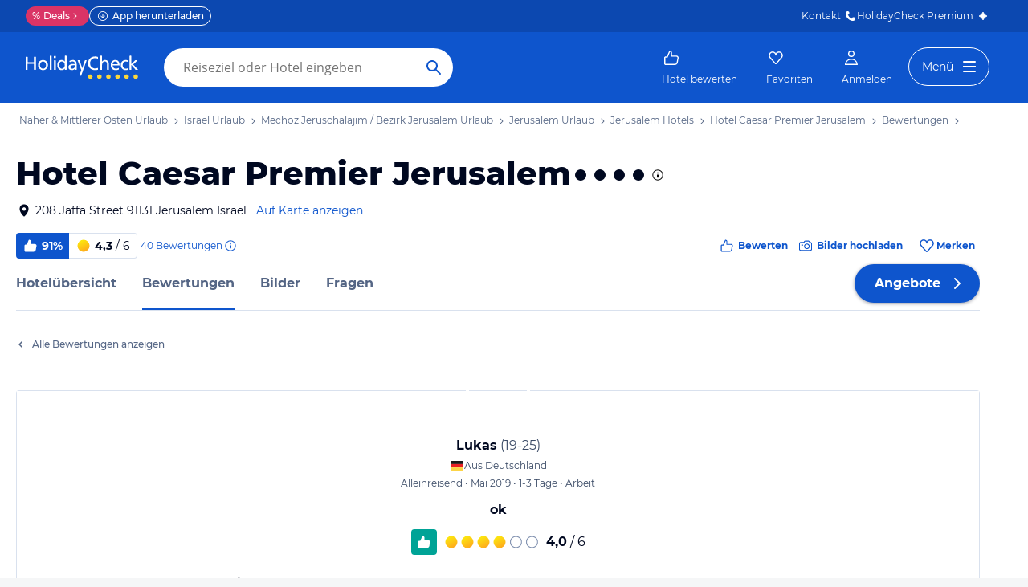

--- FILE ---
content_type: application/javascript
request_url: https://www.holidaycheck.de/public/assets/dist/components-pages-HotelReviewDetail.74bb1f8544604cd79407.js
body_size: 10480
content:
"use strict";(self.__LOADABLE_LOADED_CHUNKS__=self.__LOADABLE_LOADED_CHUNKS__||[]).push([[3150],{39007:(e,t,n)=>{n.d(t,{A:()=>o});var i=n(96540),r=["title","titleId"];function a(){return a=Object.assign?Object.assign.bind():function(e){for(var t=1;t<arguments.length;t++){var n=arguments[t];for(var i in n)({}).hasOwnProperty.call(n,i)&&(e[i]=n[i])}return e},a.apply(null,arguments)}const o=function(e){var t=e.title,n=e.titleId,o=function(e,t){if(null==e)return{};var n,i,r=function(e,t){if(null==e)return{};var n={};for(var i in e)if({}.hasOwnProperty.call(e,i)){if(-1!==t.indexOf(i))continue;n[i]=e[i]}return n}(e,t);if(Object.getOwnPropertySymbols){var a=Object.getOwnPropertySymbols(e);for(i=0;i<a.length;i++)n=a[i],-1===t.indexOf(n)&&{}.propertyIsEnumerable.call(e,n)&&(r[n]=e[n])}return r}(e,r);return i.createElement("svg",a({width:24,height:24,viewBox:"0 0 24 24",fill:"currentcolor",xmlns:"http://www.w3.org/2000/svg",focusable:"false","aria-labelledby":n},o),t?i.createElement("title",{id:n},t):null,i.createElement("path",{d:"M12.978 5.5v.089a8.825 8.825 0 0 0-1.253-.089c-2.059 0-3.918.707-5.24 1.842A3.477 3.477 0 0 1 5.96 5.5C5.96 3.567 7.531 2 9.47 2a3.504 3.504 0 0 1 3.508 3.5ZM15.7 5.679l-1.102 1.648A8.66 8.66 0 0 0 12.226 7c-3.516 0-6.45 2.061-7.123 4.8H3.888l-.558-1.113a.703.703 0 0 0-1.256.626l.752 1.5a.702.702 0 0 0 .628.387h1.508c.07 1.768 1.066 3.342 2.602 4.403l-.273 1.088a1.056 1.056 0 0 0 1.969.727l.402-.802a8.629 8.629 0 0 0 2.564.384 8.56 8.56 0 0 0 2.993-.53l.475.948a1.056 1.056 0 0 0 1.969-.727l-.352-1.404c.79-.639 1.405-1.426 1.778-2.306l.936-.187A1.83 1.83 0 0 0 21.5 13a1.83 1.83 0 0 0-1.475-1.794l-.936-.187c-.444-1.049-1.23-1.965-2.25-2.656l-.223-2.452a.502.502 0 0 0-.917-.232Z",fill:"currentColor"}))}},20795:(e,t,n)=>{n.d(t,{A:()=>o});var i=n(96540),r=["title","titleId"];function a(){return a=Object.assign?Object.assign.bind():function(e){for(var t=1;t<arguments.length;t++){var n=arguments[t];for(var i in n)({}).hasOwnProperty.call(n,i)&&(e[i]=n[i])}return e},a.apply(null,arguments)}const o=function(e){var t=e.title,n=e.titleId,o=function(e,t){if(null==e)return{};var n,i,r=function(e,t){if(null==e)return{};var n={};for(var i in e)if({}.hasOwnProperty.call(e,i)){if(-1!==t.indexOf(i))continue;n[i]=e[i]}return n}(e,t);if(Object.getOwnPropertySymbols){var a=Object.getOwnPropertySymbols(e);for(i=0;i<a.length;i++)n=a[i],-1===t.indexOf(n)&&{}.propertyIsEnumerable.call(e,n)&&(r[n]=e[n])}return r}(e,r);return i.createElement("svg",a({width:24,height:24,viewBox:"0 0 24 24",fill:"currentcolor",xmlns:"http://www.w3.org/2000/svg",focusable:"false","aria-labelledby":n},o),t?i.createElement("title",{id:n},t):null,i.createElement("path",{d:"M19.648 4.734A.7.7 0 0 0 19 4.3h-7a.7.7 0 1 0 0 1.4h5.31l-7.101 7.101a.7.7 0 0 0 .99.99l7.1-7.101V12a.7.7 0 1 0 1.4 0V4.985a.695.695 0 0 0-.052-.251Z",fill:"currentColor"}),i.createElement("path",{fillRule:"evenodd",clipRule:"evenodd",d:"M4.3 7.83c0-.845.685-1.53 1.53-1.53h2.488a.7.7 0 1 1 0 1.4H5.83a.13.13 0 0 0-.13.13v10.34c0 .072.06.13.13.13H16.17a.13.13 0 0 0 .13-.13v-2.489a.7.7 0 1 1 1.4 0v2.49a1.53 1.53 0 0 1-1.53 1.529H5.83a1.53 1.53 0 0 1-1.53-1.53V7.83Z",fill:"currentColor"}))}},75976:(e,t,n)=>{n.d(t,{A:()=>o});var i=n(96540),r=["title","titleId"];function a(){return a=Object.assign?Object.assign.bind():function(e){for(var t=1;t<arguments.length;t++){var n=arguments[t];for(var i in n)({}).hasOwnProperty.call(n,i)&&(e[i]=n[i])}return e},a.apply(null,arguments)}const o=function(e){var t=e.title,n=e.titleId,o=function(e,t){if(null==e)return{};var n,i,r=function(e,t){if(null==e)return{};var n={};for(var i in e)if({}.hasOwnProperty.call(e,i)){if(-1!==t.indexOf(i))continue;n[i]=e[i]}return n}(e,t);if(Object.getOwnPropertySymbols){var a=Object.getOwnPropertySymbols(e);for(i=0;i<a.length;i++)n=a[i],-1===t.indexOf(n)&&{}.propertyIsEnumerable.call(e,n)&&(r[n]=e[n])}return r}(e,r);return i.createElement("svg",a({width:24,height:24,viewBox:"0 0 24 24",fill:"currentcolor",xmlns:"http://www.w3.org/2000/svg",focusable:"false","aria-labelledby":n},o),t?i.createElement("title",{id:n},t):null,i.createElement("path",{fillRule:"evenodd",clipRule:"evenodd",d:"M6.4 6.4V9.6H9.6V6.4H6.4ZM6 5C5.44772 5 5 5.44772 5 6V10C5 10.5523 5.44772 11 6 11H10C10.5523 11 11 10.5523 11 10V6C11 5.44772 10.5523 5 10 5H6Z",fill:"currentColor"}),i.createElement("path",{fillRule:"evenodd",clipRule:"evenodd",d:"M6.4 14.4V17.6H9.6V14.4H6.4ZM6 13C5.44772 13 5 13.4477 5 14V18C5 18.5523 5.44772 19 6 19H10C10.5523 19 11 18.5523 11 18V14C11 13.4477 10.5523 13 10 13H6Z",fill:"currentColor"}),i.createElement("path",{fillRule:"evenodd",clipRule:"evenodd",d:"M14.4 6.4V9.6H17.6V6.4H14.4ZM14 5C13.4477 5 13 5.44772 13 6V10C13 10.5523 13.4477 11 14 11H18C18.5523 11 19 10.5523 19 10V6C19 5.44772 18.5523 5 18 5H14Z",fill:"currentColor"}),i.createElement("path",{fillRule:"evenodd",clipRule:"evenodd",d:"M14.4 14.4V17.6H17.6V14.4H14.4ZM14 13C13.4477 13 13 13.4477 13 14V18C13 18.5523 13.4477 19 14 19H18C18.5523 19 19 18.5523 19 18V14C19 13.4477 18.5523 13 18 13H14Z",fill:"currentColor"}))}},41653:(e,t,n)=>{n.d(t,{A:()=>o});var i=n(96540),r=["title","titleId"];function a(){return a=Object.assign?Object.assign.bind():function(e){for(var t=1;t<arguments.length;t++){var n=arguments[t];for(var i in n)({}).hasOwnProperty.call(n,i)&&(e[i]=n[i])}return e},a.apply(null,arguments)}const o=function(e){var t=e.title,n=e.titleId,o=function(e,t){if(null==e)return{};var n,i,r=function(e,t){if(null==e)return{};var n={};for(var i in e)if({}.hasOwnProperty.call(e,i)){if(-1!==t.indexOf(i))continue;n[i]=e[i]}return n}(e,t);if(Object.getOwnPropertySymbols){var a=Object.getOwnPropertySymbols(e);for(i=0;i<a.length;i++)n=a[i],-1===t.indexOf(n)&&{}.propertyIsEnumerable.call(e,n)&&(r[n]=e[n])}return r}(e,r);return i.createElement("svg",a({width:24,height:24,viewBox:"0 0 24 24",fill:"currentcolor",xmlns:"http://www.w3.org/2000/svg",focusable:"false","aria-labelledby":n},o),t?i.createElement("title",{id:n},t):null,i.createElement("path",{fillRule:"evenodd",clipRule:"evenodd",d:"M20.9203 12.4491C21.3415 14.1253 20.0414 15.7931 18.2396 15.7931H12.7424V19.2069C12.7424 20.8486 11.5884 22 9.94488 22C9.65556 22 9.39403 21.8277 9.27981 21.5617L6.35755 14.7586H4.76071C3.73925 14.7586 3 14.021 3 13V5.75862C3 4.73757 3.73925 4 4.76071 4H16.1659C18.0008 4 19.6336 5.31881 19.8893 7.10422L20.9203 12.4491ZM11.3424 14.3931V19.2069C11.3424 19.6908 11.1781 20.0214 10.9709 20.2283C10.8307 20.3683 10.6333 20.4889 10.3699 20.5523L7.27988 13.3586H4.76071C4.59605 13.3586 4.51943 13.3044 4.48651 13.2715C4.45376 13.2388 4.4 13.1632 4.4 13V5.75862C4.4 5.59543 4.45376 5.51982 4.48651 5.48711C4.51943 5.45424 4.59605 5.4 4.76071 5.4H16.1659C17.3645 5.4 18.3548 6.26469 18.5034 7.30265L18.5082 7.33616L19.553 12.7525L19.5625 12.7902C19.755 13.5563 19.1571 14.3931 18.2396 14.3931H11.3424Z",fill:"currentColor"}))}},2218:(e,t,n)=>{n.d(t,{A:()=>v});var i=n(58168),r=n(96540);function a(e){var t=Object.create(null);return function(n){return void 0===t[n]&&(t[n]=e(n)),t[n]}}var o=/^((children|dangerouslySetInnerHTML|key|ref|autoFocus|defaultValue|defaultChecked|innerHTML|suppressContentEditableWarning|suppressHydrationWarning|valueLink|abbr|accept|acceptCharset|accessKey|action|allow|allowUserMedia|allowPaymentRequest|allowFullScreen|allowTransparency|alt|async|autoComplete|autoPlay|capture|cellPadding|cellSpacing|challenge|charSet|checked|cite|classID|className|cols|colSpan|content|contentEditable|contextMenu|controls|controlsList|coords|crossOrigin|data|dateTime|decoding|default|defer|dir|disabled|disablePictureInPicture|disableRemotePlayback|download|draggable|encType|enterKeyHint|fetchpriority|fetchPriority|form|formAction|formEncType|formMethod|formNoValidate|formTarget|frameBorder|headers|height|hidden|high|href|hrefLang|htmlFor|httpEquiv|id|inputMode|integrity|is|keyParams|keyType|kind|label|lang|list|loading|loop|low|marginHeight|marginWidth|max|maxLength|media|mediaGroup|method|min|minLength|multiple|muted|name|nonce|noValidate|open|optimum|pattern|placeholder|playsInline|popover|popoverTarget|popoverTargetAction|poster|preload|profile|radioGroup|readOnly|referrerPolicy|rel|required|reversed|role|rows|rowSpan|sandbox|scope|scoped|scrolling|seamless|selected|shape|size|sizes|slot|span|spellCheck|src|srcDoc|srcLang|srcSet|start|step|style|summary|tabIndex|target|title|translate|type|useMap|value|width|wmode|wrap|about|datatype|inlist|prefix|property|resource|typeof|vocab|autoCapitalize|autoCorrect|autoSave|color|incremental|fallback|inert|itemProp|itemScope|itemType|itemID|itemRef|on|option|results|security|unselectable|accentHeight|accumulate|additive|alignmentBaseline|allowReorder|alphabetic|amplitude|arabicForm|ascent|attributeName|attributeType|autoReverse|azimuth|baseFrequency|baselineShift|baseProfile|bbox|begin|bias|by|calcMode|capHeight|clip|clipPathUnits|clipPath|clipRule|colorInterpolation|colorInterpolationFilters|colorProfile|colorRendering|contentScriptType|contentStyleType|cursor|cx|cy|d|decelerate|descent|diffuseConstant|direction|display|divisor|dominantBaseline|dur|dx|dy|edgeMode|elevation|enableBackground|end|exponent|externalResourcesRequired|fill|fillOpacity|fillRule|filter|filterRes|filterUnits|floodColor|floodOpacity|focusable|fontFamily|fontSize|fontSizeAdjust|fontStretch|fontStyle|fontVariant|fontWeight|format|from|fr|fx|fy|g1|g2|glyphName|glyphOrientationHorizontal|glyphOrientationVertical|glyphRef|gradientTransform|gradientUnits|hanging|horizAdvX|horizOriginX|ideographic|imageRendering|in|in2|intercept|k|k1|k2|k3|k4|kernelMatrix|kernelUnitLength|kerning|keyPoints|keySplines|keyTimes|lengthAdjust|letterSpacing|lightingColor|limitingConeAngle|local|markerEnd|markerMid|markerStart|markerHeight|markerUnits|markerWidth|mask|maskContentUnits|maskUnits|mathematical|mode|numOctaves|offset|opacity|operator|order|orient|orientation|origin|overflow|overlinePosition|overlineThickness|panose1|paintOrder|pathLength|patternContentUnits|patternTransform|patternUnits|pointerEvents|points|pointsAtX|pointsAtY|pointsAtZ|preserveAlpha|preserveAspectRatio|primitiveUnits|r|radius|refX|refY|renderingIntent|repeatCount|repeatDur|requiredExtensions|requiredFeatures|restart|result|rotate|rx|ry|scale|seed|shapeRendering|slope|spacing|specularConstant|specularExponent|speed|spreadMethod|startOffset|stdDeviation|stemh|stemv|stitchTiles|stopColor|stopOpacity|strikethroughPosition|strikethroughThickness|string|stroke|strokeDasharray|strokeDashoffset|strokeLinecap|strokeLinejoin|strokeMiterlimit|strokeOpacity|strokeWidth|surfaceScale|systemLanguage|tableValues|targetX|targetY|textAnchor|textDecoration|textRendering|textLength|to|transform|u1|u2|underlinePosition|underlineThickness|unicode|unicodeBidi|unicodeRange|unitsPerEm|vAlphabetic|vHanging|vIdeographic|vMathematical|values|vectorEffect|version|vertAdvY|vertOriginX|vertOriginY|viewBox|viewTarget|visibility|widths|wordSpacing|writingMode|x|xHeight|x1|x2|xChannelSelector|xlinkActuate|xlinkArcrole|xlinkHref|xlinkRole|xlinkShow|xlinkTitle|xlinkType|xmlBase|xmlns|xmlnsXlink|xmlLang|xmlSpace|y|y1|y2|yChannelSelector|z|zoomAndPan|for|class|autofocus)|(([Dd][Aa][Tt][Aa]|[Aa][Rr][Ii][Aa]|x)-.*))$/,l=a(function(e){return o.test(e)||111===e.charCodeAt(0)&&110===e.charCodeAt(1)&&e.charCodeAt(2)<91}),s=n(62977),c=n(30041),d=n(33373),u=n(71287),p=l,m=function(e){return"theme"!==e},h=function(e){return"string"==typeof e&&e.charCodeAt(0)>96?p:m},g=function(e,t,n){var i;if(t){var r=t.shouldForwardProp;i=e.__emotion_forwardProp&&r?function(t){return e.__emotion_forwardProp(t)&&r(t)}:r}return"function"!=typeof i&&n&&(i=e.__emotion_forwardProp),i},f=function(e){var t=e.cache,n=e.serialized,i=e.isStringTag;return(0,c.SF)(t,n,i),(0,u.s)(function(){return(0,c.sk)(t,n,i)}),null},v=function e(t,n){var a,o,l=t.__emotion_real===t,u=l&&t.__emotion_base||t;void 0!==n&&(a=n.label,o=n.target);var p=g(t,n,l),m=p||h(u),v=!m("as");return function(){var y=arguments,b=l&&void 0!==t.__emotion_styles?t.__emotion_styles.slice(0):[];if(void 0!==a&&b.push("label:"+a+";"),null==y[0]||void 0===y[0].raw)b.push.apply(b,y);else{b.push(y[0][0]);for(var w=y.length,A=1;A<w;A++)b.push(y[A],y[0][A])}var O=(0,s.w)(function(e,t,n){var i=v&&e.as||u,a="",l=[],g=e;if(null==e.theme){for(var y in g={},e)g[y]=e[y];g.theme=r.useContext(s.T)}"string"==typeof e.className?a=(0,c.Rk)(t.registered,l,e.className):null!=e.className&&(a=e.className+" ");var w=(0,d.J)(b.concat(l),t.registered,g);a+=t.key+"-"+w.name,void 0!==o&&(a+=" "+o);var A=v&&void 0===p?h(i):m,O={};for(var x in e)v&&"as"===x||A(x)&&(O[x]=e[x]);return O.className=a,O.ref=n,r.createElement(r.Fragment,null,r.createElement(f,{cache:t,serialized:w,isStringTag:"string"==typeof i}),r.createElement(i,O))});return O.displayName=void 0!==a?a:"Styled("+("string"==typeof u?u:u.displayName||u.name||"Component")+")",O.defaultProps=t.defaultProps,O.__emotion_real=O,O.__emotion_base=u,O.__emotion_styles=b,O.__emotion_forwardProp=p,Object.defineProperty(O,"toString",{value:function(){return"."+o}}),O.withComponent=function(t,r){return e(t,(0,i.A)({},n,r,{shouldForwardProp:g(O,r,!0)})).apply(void 0,b)},O}}},30664:(e,t,n)=>{n.d(t,{A:()=>S});var i=n(80045),r=n(64980),a=n(58776),o=n.n(a),l=n(87195),s=n.n(l),c=n(98669),d=(n(98302),n(42493)),u=n(74367),p=n(50027);const m={title:"Delphin Hotels Cashback Deal",uuid:"b2272a4a-632a-3d45-ac37-389c895ecc74",deeplink:"https://www.holidaycheck.de/deals/delphin-hotels?hc_int=Promo-RET_Delphin-Cashback_KW45_2024_Region_Banner",tooltip:"Sichere Dir bis zu 150€ Cashback für Deinen Urlaub in den ausgezeichneten Delphin Hotels an der Türkischen Riviera. Dieses Angebot gibt es nur bei HolidayCheck.",image:{main:{url:"https://media-cdn.holidaycheck.com/f_auto,q_auto/campaigns/delphin/Teaser_Hotel_List-1200x90_2x",width:2400,height:180,alt:null,copyright:null},url:"https://media-cdn.holidaycheck.com/f_auto,q_auto/campaigns/delphin/Teaser_Hotel_List-1200x90_2x",views:{}},imageTablet:{main:{url:"https://media-cdn.holidaycheck.com/f_auto,q_auto/campaigns/delphin/Teaser_Hotel_List-728x90_2x",width:1456,height:180,alt:null,copyright:null},url:"https://media-cdn.holidaycheck.com/f_auto,q_auto/campaigns/delphin/Teaser_Hotel_List-728x90_2x",views:{}},imagePhone:{main:{url:"https://media-cdn.holidaycheck.com/f_auto,q_auto/campaigns/delphin/Teaser_Hotel_List-640x100_2x",width:1280,height:200,alt:null,copyright:null},url:"https://media-cdn.holidaycheck.com/f_auto,q_auto/campaigns/delphin/Teaser_Hotel_List-640x100_2x",views:{}}};var h=n(86691),g=n(60332),f=n(2445);const v=["turkeyCampaignEntityId"];function y(e,t){var n=Object.keys(e);if(Object.getOwnPropertySymbols){var i=Object.getOwnPropertySymbols(e);t&&(i=i.filter(function(t){return Object.getOwnPropertyDescriptor(e,t).enumerable})),n.push.apply(n,i)}return n}function b(e){for(var t=1;t<arguments.length;t++){var n=null!=arguments[t]?arguments[t]:{};t%2?y(Object(n),!0).forEach(function(t){(0,r.A)(e,t,n[t])}):Object.getOwnPropertyDescriptors?Object.defineProperties(e,Object.getOwnPropertyDescriptors(n)):y(Object(n)).forEach(function(t){Object.defineProperty(e,t,Object.getOwnPropertyDescriptor(n,t))})}return e}function w(e,t){return Object.prototype.hasOwnProperty.call(e,t)}function A(e){var t;return Boolean(null==e||null===(t=e.main)||void 0===t?void 0:t.url)}function O(e){const t={};return w(e,"id")&&(t.id=e.id),w(e,"name")&&(t.name=e.name),t}function x(e){var t;return null===(t=e.type)||void 0===t?void 0:t.toLowerCase()}const C=e=>e&&e.image&&A(e.image)&&"yes"===e.show,k=(e,t)=>{const{deeplink:n,image:{main:{url:i}},tracking:r,provider:a,tooltip:l}=e,p={event:"event",eventCategory:"internalPromotion",promoTarget:"region-banner",promoTargetId:n,promoElement:"campaign-teaser",promoCampaignName:r,promoPosition:"<unknown>",promoTeam:a},m=(0,d.A)(b(b({},p),{},{eventAction:"internalPromoView",nonInteraction:!0})),v=(0,u.A)(b(b({},p),{},{eventAction:"internalPromoClick"})),y=(0,f.Y)(o(),{id:"campaignteaser-tool-tip",children:l}),w=[{srcSet:i,mediaQuery:"(min-width: ".concat(g.ez,"px)")},e.imageTablet&&A(e.imageTablet)&&{srcSet:e.imageTablet.main.url,mediaQuery:"(min-width: ".concat(g.Ij,"px)")},e.imagePhone&&A(e.imagePhone)&&{srcSet:e.imagePhone.main.url}].filter(Boolean),O=t?(0,f.Y)("div",{className:"campaign-teaser-image",children:(0,f.Y)(h.A,{imgFallbackUrl:w[0].srcSet,alt:l,items:w,fetchPriority:"high"})}):(0,f.Y)(c.Ay,{offset:250,once:!0,children:(0,f.Y)("div",{className:"campaign-teaser-image",children:(0,f.Y)(h.A,{imgFallbackUrl:w[0].srcSet,alt:l,items:w})})});return(0,f.Y)("div",{className:"campaign-teaser",ref:m,children:(0,f.Y)(s(),{placement:"bottom",overlay:y,children:(0,f.Y)("a",{className:"campaign-teaser-link",href:n,target:"_blank",onClick:v,children:O})})})};function S(e){let{turkeyCampaignEntityId:t}=e,n=(0,i.A)(e,v);const r=null==n?void 0:n.inInitialViewport;if(a=t,(0,p.ys)({id:a}))return k(m,r);var a;const o=n.campaignData,l=function(e){return w(e,"destination")?function(e){const t={};t[x(e)]=O(e);for(const n of e.parents||[])t[x(n)]=O(n);return t}(e.destination):e.parents||null}(n);if(o){const e=function(e,t){var n;const i=Object.values(e).map(e=>{let{id:t}=e;return t}),r=null==t||null===(n=t.region)||void 0===n?void 0:n.value;if(r)return r.map(e=>{let{fragments:t}=e;return t}).find(e=>i.indexOf(e.uuid)>=0)}(l,o);if(e)return k(e,r);if(C(o))return k(o,r)}return null}},71201:(e,t,n)=>{n.d(t,{A:()=>m});var i=n(59858),r=n.n(i),a=n(23943),o=n(79563),l=n.n(o),s=n(2256),c=n(57633),d=n(2445);const u={".wave-modal-footer":{padding:"".concat(a.A.space.m,"px 15px"),"& > div":{width:"100%",padding:"0 calc((100% - 43.14286rem) / 2)",display:"flex",gap:a.A.space.s,justifyContent:"space-between",alignItems:"center"},[c.$k]:{padding:"".concat(a.A.space.xl,"px 0")},"::before, ::after":{display:"none"}}},p=e=>{return(0,d.FD)(r(),{show:e.show,onHide:e.onHide,bsClass:e.bsClass,bsSize:e.bsSize,animation:e.animation,dialogClassName:e.dialogClassName,backdropClassName:e.backdropClassName,css:e.customCSS,children:[e.header&&(0,d.Y)(r().Header,{closeButton:!0,onHide:e.onCancel,"data-abtest":"filterlayer-close",children:(0,d.Y)(r().Title,{children:e.title})}),(0,d.Y)(r().Body,{children:e.children}),e.footer&&(t=e.isWave,n=e.footerAddition,i=e.footerButtonLabel,a=e.onHide,(0,d.Y)(d.FK,{children:t?(0,d.Y)("div",{css:u,children:(0,d.Y)(r().Footer,{className:"wave-modal-footer",children:(0,d.FD)("div",{children:[n,(0,d.Y)(s.A,{size:"s",onClick:a,"data-abtest":"filter-apply",children:i})]})})}):(0,d.FD)(r().Footer,{children:[n,(0,d.Y)(l(),{bsStyle:"primary",onClick:a,"data-abtest":"filter-apply",children:i})]})}))]});var t,n,i,a};p.defaultProps={header:!0,footer:!0,footerButtonLabel:"Schliessen"};const m=p},78810:(e,t,n)=>{n.d(t,{A:()=>l});var i=n(46062),r=n(2445),a={name:"yzhfdf",styles:"max-width:100vw;overflow:hidden"};const o=e=>(0,r.Y)("div",{css:a,children:(0,r.FD)("div",{className:e.className,children:[(0,r.Y)(i.A,{orientation:"hor",index:2,device:"desktop"}),(0,r.Y)(i.A,{orientation:"hor",index:2,device:"tablet"}),e.smartPhone&&(0,r.Y)(i.A,{orientation:"hor",index:1,device:"smartphone"})]})});o.defaultProps={smartPhone:!0};const l=o},94631:(e,t,n)=>{n.d(t,{A:()=>g});var i=n(5556),r=n(70824),a=n(31088),o=n(15927),l=n(42687),s=n(93056),c=n(40861),d=n(51792),u=n(6585),p=n(48183),m=n(44635);const h=e=>e||null,g=(0,r.connectToStores)(c.A,[o.A,l.A,a.RouteStore],e=>{const t=e.getStore(a.RouteStore),n=e.getStore(o.A).getHotelReviews(),i=e.getStore(l.A).getHotelData(),{hotelId:r,name:c}=i,g=e.getStore(s.A).getHotelFacilities(),f="hotel-index",v=t.makePath(f,{id:r,keyword:(0,d.A)(f,c,{shouldIndex:i.shouldIndex})});return((e,t,n,i,r)=>{var a,o,l;const{name:s,hotelId:c,rating:d,location:u,address:g,phone:f,seoPriceRange:v,reviewCalculations:y}=e,{audienceNames:b,availableLanguages:w,hotelAmenities:A}=((e,t)=>{var n,i,r,a,o;const l=null==e||null===(n=e[0])||void 0===n||null===(n=n.subCategories)||void 0===n||null===(n=n[0])||void 0===n?void 0:n.facilities;return{audienceNames:null!==(i=null==l||null===(r=l.find(e=>{let{groupName:t}=e;return"Zielgruppe"===t}))||void 0===r||null===(r=r.elements)||void 0===r?void 0:r.map(e=>{let{name:t}=e;return t}))&&void 0!==i?i:[],availableLanguages:null!==(a=null==l||null===(o=l.find(e=>{let{groupName:t}=e;return"Personal spricht folgende Sprachen"===t}))||void 0===o||null===(o=o.elements)||void 0===o?void 0:o.map(e=>{let{name:t}=e;return t}))&&void 0!==a?a:[],hotelAmenities:(null==t?void 0:t.uniqueSellingPoints)||[]}})(r,y),O={"@type":"Hotel",url:n,name:s,identifier:c,address:{"@type":"PostalAddress",addressCountry:h(null==u||null===(a=u.country)||void 0===a?void 0:a.name),addressRegion:h(null==u||null===(o=u.region)||void 0===o?void 0:o.name),addressLocality:h(null==u||null===(l=u.city)||void 0===l?void 0:l.name),streetAddress:g},telephone:h(f),image:i};return d&&(O.aggregateRating=(e=>{let{rating:t,reviewCount:n}=e;return{"@type":"AggregateRating",bestRating:10,ratingCount:n,ratingValue:(0,m._y)(h(null==t?void 0:t.toFixed(1))),worstRating:1}})(e),t.length>0&&(O.review=(e=>e.map(e=>{var t,n;return{"@type":"Review",headline:e.title,author:{"@type":"Person",name:e.user.firstName},datePublished:new Date(e.entryDate).toISOString(),reviewBody:h((null===(t=e.texts)||void 0===t?void 0:t.GENERAL)||(null===(n=e.texts)||void 0===n?void 0:n.HOTEL)),reviewRating:{"@type":"Rating",bestRating:10,ratingValue:(0,m._y)(e.ratings.GENERAL.GENERAL),worstRating:1}}}))(t))),v&&(O.priceRange=v),A.length&&(O.amenityFeature=A.filter(e=>p.h[e]).map(e=>({"@type":"LocationFeatureSpecification",name:p.h[e],value:"true"}))),b.length&&(O.audience=b.map(e=>({"@type":"Audience",name:e}))),w.length&&(O.availableLanguage=w.map(e=>({"@type":"Language",name:e}))),O})(i,n,"https:".concat(e.baseUrl.slice(0,-1)).concat(v),(0,u.zY)(r,{width:1280,height:720}),g)},{baseUrl:i.string.isRequired})},54072:(e,t,n)=>{n.r(t),n.d(t,{default:()=>ge});var i=n(17437),r=n(64980),a=n(96540),o=n(29209),l=n.n(o),s=n(31088),c=n(23943),d=n(15927),u=n(50327),p=n(42687),m=n(54945),h=n(8146),g=n(90112),f=n(60009),v=n(98169),y=n(57526),b=n(45232),w=(n(98302),n(83160)),A=n(32357),O=n(42200),x=n(36245),C=n(30664),k=n(31932),S=n(16311),P=n(59596),R=n(9684),I=n(94631),D=n(78810),_=n(7399),H=n(32004),T=n(17654),E=n(2445);const Y=(e,t,n)=>{if(e)return(0,E.Y)(T.A,{direction:n,title:e.title,routeName:"hotel-review-detail",navParams:{keyword:"".concat(t," ").concat(e.title),id:e.id},jumpToSelector:"#linkToAllReviews",type:"Bewertung"})};var N={name:"sffzb7",styles:"clear:both"};const j=e=>(0,E.FD)(E.FK,{children:[(0,E.FD)("div",{className:"prev-next-wrapper",children:[Y(e.prevReview,e.hotelName,"prev"),Y(e.nextReview,e.hotelName,"next")]}),(0,E.Y)("div",{css:N})]});var L=n(88129),F=n(83633),V=n(74142),M=n(73132),B=n(86484),z=n(44931),U=n(72937),q=n(23341),Z=n(84557),W=n(91970),Q=n(62306),X=n(23786),K=n(72943),G=n(68683),$=n(3240),J=n(70361),ee=n(54867),te=n(33489);const ne=()=>(0,E.FD)(K.Ay,{variant:"raised",css:(0,i.AH)({textAlign:"center",backgroundColor:c.A.colors.white,marginTop:c.A.space["8xl"],padding:c.A.space.l,borderRadius:c.A.radii.small,[X.sm]:{padding:c.A.space["2xl"]},[X.md]:{padding:c.A.space["3xl"]}},"",""),children:[(0,E.Y)("img",{css:(0,i.AH)({width:"100%",maxWidth:160,[X.md]:{maxWidth:200}},"",""),src:"public/assets/img/illustrations/checkout.svg",alt:""}),(0,E.Y)("div",{css:[G.Fg,{marginTop:c.A.space.l,[X.md]:[$.OO,{fontWeight:"bold"}]},"",""],children:"Super! Das war die letzte Frage zum Hotel!"}),(0,E.Y)(J.A,{css:(0,i.AH)({marginTop:c.A.space["2xs"],[X.md]:[ee.Mk,{marginTop:c.A.space.xs}]},"",""),children:"Du musst nichts weiter machen! Deine Antworten werden bald veröffentlicht."})]}),ie=e=>{let{editMetadata:t}=e;const[n,r]=(0,a.useState)(null);return t?(0,E.FD)("div",{css:(0,i.AH)({margin:"".concat(c.A.space["5xl"],"px 0")},"",""),children:[!0===n&&(0,E.Y)(ne,{}),null===n&&(0,E.Y)(Q.A,{onCompletion:r,title:"Möchtest du uns noch mehr über dein Hotel erzählen?",titleSmall:!0,criteria:{entityId:t.hotelId,entityType:"HOTEL",timeframe:new Date(t.travelDate).toISOString().slice(0,8)+"01"}}),(0,E.Y)("div",{css:(0,i.AH)({marginTop:c.A.space["6xl"],[X.md]:{marginTop:c.A.space["7xl"]}},"",""),children:(0,E.Y)(te.A,{hotelId:t.hotelId,variant:"hotelReview"})})]}):null};var re=n(37360),ae=n(57041),oe=n(23969),le=n(44771),se=n(76511),ce=n(66880);function de(e,t){var n=Object.keys(e);if(Object.getOwnPropertySymbols){var i=Object.getOwnPropertySymbols(e);t&&(i=i.filter(function(t){return Object.getOwnPropertyDescriptor(e,t).enumerable})),n.push.apply(n,i)}return n}function ue(e){for(var t=1;t<arguments.length;t++){var n=null!=arguments[t]?arguments[t]:{};t%2?de(Object(n),!0).forEach(function(t){(0,r.A)(e,t,n[t])}):Object.getOwnPropertyDescriptors?Object.defineProperties(e,Object.getOwnPropertyDescriptors(n)):de(Object(n)).forEach(function(t){Object.defineProperty(e,t,Object.getOwnPropertyDescriptor(n,t))})}return e}const pe=e=>{const{hotel:t,hotelReview:n,nearDestinations:r,universalCampaign:o,nextReview:l,prevReview:d,hotelsNearby:u,bestHotelsInDestination:p,bestHotelsInDestinationName:m,bestHotelsInCountry:h,awardDestinationType:g,adData:f,profile:v}=e,y=(e=>{const{profile:t,hotelReview:n}=e;return n&&(null==t?void 0:t.userId)===n.user.id?{hotelId:n.hotel.id,travelDate:n.travelDate,hotelReviewId:n.id}:null})(e),{executeAction:b,getStore:T}=(0,le.XQ)();(0,a.useEffect)(()=>{n&&((e,t)=>{!function(e,t){const n={event:"event",eventCategory:"ReviewID",eventAction:"Read Review",eventLabel:e.id,nonInteraction:1};t(M.A,n)}(e,t),t(B.e,{contentIds:[e.id]})})(n,b)},[null==n?void 0:n.id]),(0,a.useEffect)(()=>{y&&b(W.Xh,y)},[v]);const Y=(0,re.P)();if(!n)return null;const N=function(e,t){const{hotelReview:n,hotel:i,metaData:r}=e,a=t(se.A),o=a.getLocale(),l=a.getBaseUrl(),c=t(s.RouteStore),d={id:n.id,keyword:"".concat(i.name," ").concat(n.title)},u=function(e){let{hotel:t,hotelReview:n}=e;const i=new Date(n.travelDate).getFullYear();return(new Date).getFullYear()-i<=6&&n.ranking>=.1&&t.shouldIndex}({hotel:i,hotelReview:n});return{documentTitle:r.title,metaDescription:r.description,metaRobots:u?"index, follow":"noindex, follow",tracking:(0,F.A)({hotelData:i,pageName:"hotel/review"}),adsConfig:(0,x.A)(i,o,"ratingdetail"),canonicalLink:u?(0,V.Ay)(o,c,"hotel-review-detail",d):null,baseUrl:l,androidLink:"/hr/".concat(i.hotelId,"/-/review/").concat(n.id),showFeedback:!1}}(e,T);return(0,E.FD)(w.A,ue(ue({},N),{},{children:[(0,E.Y)(ce.A,{allowedNotifications:["review"]}),(0,E.Y)(k.A,{hotel:t,children:(0,E.Y)(P.A,{id:t.hotelId,name:"Bewertungen",keyword:t.name,routeName:"hotel-reviews",position:5})}),(0,E.Y)(A.A,ue(ue({},t),{},{adData:f.premium})),(0,E.Y)(H.A,{hotel:t}),(0,E.Y)(z.A,{}),(0,E.Y)(U.A,{}),(0,E.Y)(q.A,{}),(0,E.FD)("div",{css:[Y,{padding:"0 ".concat(c.A.space.l,"px 0")},"",""],children:[(0,E.Y)(C.A,{campaignData:o,parents:t.location,turkeyCampaignEntityId:t.hotelId,inInitialViewport:!0}),(0,E.FD)(ae.A,{as:oe.A,id:"linkToAllReviews",routeName:"hotel-reviews",navParams:{id:t.hotelId,keyword:t.name},size:"s",weight:"medium",color:"tertiary",children:[(0,E.Y)(L.A,{glyph:"left-arrow-line",css:(0,i.AH)({marginRight:c.A.space.xs},"","")}),"Alle Bewertungen anzeigen"]}),(0,E.Y)(I.A,{}),(0,E.Y)(R.A,{renovation:t.renovation,hotelReview:n,editMetadata:y}),(0,E.Y)(j,{nextReview:l,prevReview:d,hotelName:t.name}),(0,E.Y)(ie,{editMetadata:y}),f.competition&&!f.competition.isExpired?(0,E.Y)(S.A,{adData:f.competition,type:"competition"}):(0,E.Y)("div",{className:"adslot adslot-banner2 adslot-topmobile2",children:(0,E.Y)("div",{})})]}),(0,E.FD)("div",{css:Y,children:[(0,E.Y)(O.A,{fullWidth:!0,hotels:u,headline:"Hotels in der Nähe von ".concat(t.name),ad:{position:0,index:2}}),(0,E.Y)(O.A,{fullWidth:!0,hotels:p,headline:"Beliebte Hotels in ".concat(m),ad:{position:2,index:3}}),(0,E.Y)(O.A,{fullWidth:!0,hotels:h,headline:"Beliebte Hotels in ".concat(t.location.country.name),ad:{position:2,index:4}}),(0,E.Y)("div",{className:"adslot adslot-pubperform adslot-topmobile5",children:(0,E.Y)("div",{})}),(0,E.Y)(D.A,{})]}),(0,E.Y)(_.A,{hotelId:t.hotelId,name:t.name,shouldIndex:t.shouldIndex,cityName:t.location.city.name,regionId:t.location.region.id,regionName:t.location.region.name,countryName:t.location.country.name,awardDestinationType:g,currentPage:"review-detail",nearDestinations:r})]}))},me=[d.A,p.A,m.A,h.A,u.A,g.A,f.A,v.A,y.A,b.Ay,Z.A],he=l()(pe,me,e=>{const t=e.getStore(b.Ay),n=e.getStore(p.A).getHotelData(),i=e.getStore(u.A),r=e.getStore(y.A).getMetaData();return{hotelReview:e.getStore(d.A).getHotelReviews()[0],hotel:n,universalCampaign:e.getStore(m.A).getContentWithType("universal-campaign"),nearDestinations:e.getStore(h.A).getDestinations(),nextReview:i.getNextReview(),prevReview:i.getPrevReview(),hotelsNearby:e.getStore(f.A).getHotelsNearby(),bestHotelsInDestinationName:e.getStore(f.A).getCityOrRegionName(n.location),bestHotelsInDestination:e.getStore(f.A).getBestHotelsInCityOrRegion(),bestHotelsInCountry:e.getStore(f.A).getBestHotelsInCountry(),awardDestinationType:e.getStore(v.A).getAwardDestinationType(),profile:e.getStore(Z.A).getProfile(),metaData:r,adData:{competition:t.getAdData(b.P3),premium:t.getAdData(b.zg)}}});he.DecoratedComponent=pe;const ge=he},62306:(e,t,n)=>{n.d(t,{A:()=>k});var i=n(96540),r=(n(98302),n(23723)),a=n(44771),o=n(64980),l=n(79517),s=n(9499);function c(e,t){var n=Object.keys(e);if(Object.getOwnPropertySymbols){var i=Object.getOwnPropertySymbols(e);t&&(i=i.filter(function(t){return Object.getOwnPropertyDescriptor(e,t).enumerable})),n.push.apply(n,i)}return n}function d(e){for(var t=1;t<arguments.length;t++){var n=null!=arguments[t]?arguments[t]:{};t%2?c(Object(n),!0).forEach(function(t){(0,o.A)(e,t,n[t])}):Object.getOwnPropertyDescriptors?Object.defineProperties(e,Object.getOwnPropertyDescriptors(n)):c(Object(n)).forEach(function(t){Object.defineProperty(e,t,Object.getOwnPropertyDescriptor(n,t))})}return e}async function u(e,t){let{initialAnswer:n,criteria:i}=t;if(!n)return e.executeAction(l.A,{criteria:i});const r=await(0,s.bz)(e,{resource:"travelContributionQuestion",params:{contributionId:n.contributionId}}).catch(()=>null);if(null==r||!r.contributionId)return e.executeAction(l.A,{criteria:i});const a=d(d({},r),{},{initialValue:r.initialValue||n.value||null});return e.dispatch("RECEIVED_TRAVEL_CONTRIBUTION_QUESTION",a),a}var p=n(10150),m=n(73132),h=n(93657),g=n(95664),f=n(28420),v=n(7179),y=n(2445);const b=(e,t)=>({event:"event",eventCategory:"TravelContribution",eventAction:t,eventLabel:e?"".concat(e.entityType,"-").concat(e.aspect):null}),w=(e,t)=>t.some(t=>t===e),A=e=>{let{title:t,titleSmall:n,criteria:r,question:o}=e;const{executeAction:s}=(0,a.XQ)(),[c,d]=(0,i.useState)([]);(0,i.useEffect)(()=>{o&&s(m.A,b(o,"Shown"))},[o]);const u=(0,i.useCallback)(e=>{s(l.A,((e,t,n)=>({answer:{contributionId:e.contributionId,value:t},criteria:n}))(o,e,r)),d([...c,o]),s(m.A,b(o,e?"Answered":"Skipped")),(0,v.A)("#travelContribution",30)},[o,c,r]);return o?(0,y.FD)("div",{id:"travelContribution",children:[(0,y.Y)(g.A,{title:t,titleSmall:n,entity:{id:o.entityId,type:o.entityType,name:o.entityName}}),(0,y.FD)(f.A,{children:[(0,y.Y)(p.A,{question:o,save:u},o.contributionId),w(o,c)?(0,y.Y)(h.A,{}):null]})]}):null};function O(e){e.dispatch("RESET_TRAVEL_CONTRIBUTION")}var x=n(36589);const C=e=>{let{initialAnswer:t,title:n,titleSmall:o,criteria:l,onCompletion:s}=e;const{executeAction:c}=(0,a.XQ)(),{isLoading:d,isLoggedIn:p}=(0,r.A)(),m=(0,a.C4)(x.A),h=(0,i.useRef)(!1),g=m.getQuestion(),f=m.getQuestionsLoaded();(0,i.useEffect)(()=>{var e;const n=null===(e=window.history.state)||void 0===e?void 0:e.contributionId;c(u,{initialAnswer:n?{contributionId:n}:t,criteria:l})},[null==t?void 0:t.contributionId]);const v=l.verificationHash&&l.unverifiedUserId;return(0,i.useEffect)(()=>{d||p||v||s(h.current)},[d,p,v]),(0,i.useEffect)(()=>{var e;f&&(g?(h.current=!0,g.contributionId!==(null===(e=window.history.state)||void 0===e?void 0:e.contributionId)&&window.history.pushState({contributionId:g.contributionId},"")):(c(O),window.history.pushState({contributionId:null},""),s(h.current)))},[f,g]),(0,i.useEffect)(()=>{const e=()=>{var e;const t=null===(e=window.history.state)||void 0===e?void 0:e.contributionId;t&&t!==(null==g?void 0:g.contributionId)&&c(u,{initialAnswer:{contributionId:t},criteria:l})};return window.addEventListener("popstate",e),()=>window.removeEventListener("popstate",e)},[]),d||!p&&!v?null:g?(0,y.Y)(A,{title:n,titleSmall:o,criteria:l,question:g}):null};C.defaultProps={criteria:{}};const k=C},95664:(e,t,n)=>{n.d(t,{A:()=>v});var i=n(17437),r=n(96540),a=n(23943),o=n(23786),l=n(10266),s=n(68683),c=n(3240),d=n(3976),u=(n(98302),n(2445)),p={name:"17id2pv",styles:"margin:0 auto;max-width:120px;height:40px"},m={name:"yqy8o0",styles:"display:inline-block;width:100%;height:100%;object-fit:contain"};const h=function(e){return"TOUR_OPERATOR"===e.type?(0,u.Y)("div",{css:p,children:(0,u.Y)("img",{role:"heading","aria-level":"2",src:(0,l.Hq)(e.id,"large"),css:m})}):(0,u.Y)("p",{role:"heading","aria-level":"2",css:[s.hU,{textAlign:"center",margin:0,[o.md]:s.MY},"",""],children:e.name})},g=(e,t)=>{if(t)return t;switch(e.type){case"TOUR_OPERATOR":return"Reiseveranstalter bewerten";case"HOTEL":return"Hotel bewerten";default:return"Bewerten"}},f=e=>{let{title:t,titleSmall:n,entity:l}=e;const s=(0,r.useMemo)(()=>[{margin:"".concat(a.A.space.xs,"px 0")},...n?[c.OO,{[o.sm]:[c.Qb],[o.md]:[c.Q4]}]:[c.Qb,{[o.sm]:c.Q4,[o.md]:c.XY}]],[n]);return(0,u.FD)("header",{css:(0,i.AH)({margin:"0 0 ".concat(a.A.space.m,"px"),textAlign:"center",[o.md]:{margin:"0 0 ".concat(a.A.space.xl,"px")}},"",""),children:[(0,u.Y)(d.A,{slim:n,as:"h1",css:s,children:g(l,t)}),h(l)]})};f.defaultProps={titleSmall:!1};const v=f}}]);